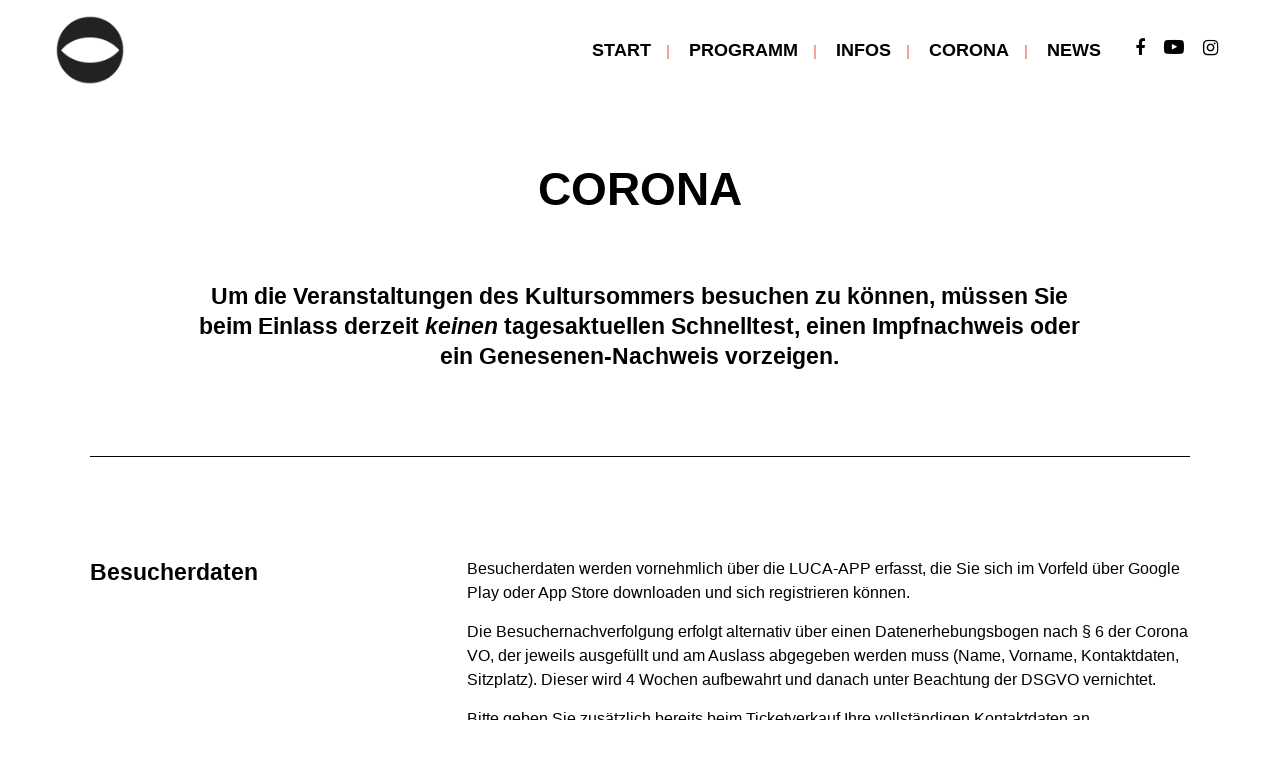

--- FILE ---
content_type: text/html; charset=UTF-8
request_url: http://www.backnanger-kultursommer.de/corona/
body_size: 16240
content:
<!DOCTYPE html>
<html lang="de">
<head>
<meta charset="UTF-8" />
<meta name="viewport" content="width=device-width,initial-scale=1,user-scalable=no">
<link rel="shortcut icon" type="image/x-icon" href="https://www.backnanger-kultursommer.de/wp-content/uploads/kultursommer-auge-300px.gif">
<link rel="apple-touch-icon" href="https://www.backnanger-kultursommer.de/wp-content/uploads/kultursommer-auge-300px.gif"/>
<link rel="profile" href="https://gmpg.org/xfn/11" />
<link rel="pingback" href="https://www.backnanger-kultursommer.de/xmlrpc.php" />
<meta name='robots' content='index, follow, max-image-preview:large, max-snippet:-1, max-video-preview:-1' />
<!-- This site is optimized with the Yoast SEO plugin v26.5 - https://yoast.com/wordpress/plugins/seo/ -->
<title>Corona &#8211; Backnanger Kultursommer</title>
<link rel="canonical" href="https://www.backnanger-kultursommer.de/corona/" />
<meta property="og:locale" content="de_DE" />
<meta property="og:type" content="article" />
<meta property="og:title" content="Corona &#8211; Backnanger Kultursommer" />
<meta property="og:url" content="https://www.backnanger-kultursommer.de/corona/" />
<meta property="og:site_name" content="Backnanger Kultursommer" />
<meta property="article:publisher" content="https://www.facebook.com/bandhaustheaterbacknang/" />
<meta property="article:modified_time" content="2021-07-05T12:39:35+00:00" />
<meta name="twitter:card" content="summary_large_image" />
<meta name="twitter:label1" content="Geschätzte Lesezeit" />
<meta name="twitter:data1" content="2 Minuten" />
<script type="application/ld+json" class="yoast-schema-graph">{"@context":"https://schema.org","@graph":[{"@type":"WebPage","@id":"https://www.backnanger-kultursommer.de/corona/","url":"https://www.backnanger-kultursommer.de/corona/","name":"Corona &#8211; Backnanger Kultursommer","isPartOf":{"@id":"https://www.backnanger-kultursommer.de/#website"},"datePublished":"2021-06-01T06:10:47+00:00","dateModified":"2021-07-05T12:39:35+00:00","breadcrumb":{"@id":"https://www.backnanger-kultursommer.de/corona/#breadcrumb"},"inLanguage":"de","potentialAction":[{"@type":"ReadAction","target":["https://www.backnanger-kultursommer.de/corona/"]}]},{"@type":"BreadcrumbList","@id":"https://www.backnanger-kultursommer.de/corona/#breadcrumb","itemListElement":[{"@type":"ListItem","position":1,"name":"Startseite","item":"https://www.backnanger-kultursommer.de/"},{"@type":"ListItem","position":2,"name":"Corona"}]},{"@type":"WebSite","@id":"https://www.backnanger-kultursommer.de/#website","url":"https://www.backnanger-kultursommer.de/","name":"Backnanger Kultursommer","description":"18. Juni bis 01. August 2021","potentialAction":[{"@type":"SearchAction","target":{"@type":"EntryPoint","urlTemplate":"https://www.backnanger-kultursommer.de/?s={search_term_string}"},"query-input":{"@type":"PropertyValueSpecification","valueRequired":true,"valueName":"search_term_string"}}],"inLanguage":"de"}]}</script>
<!-- / Yoast SEO plugin. -->
<link rel="alternate" type="application/rss+xml" title="Backnanger Kultursommer &raquo; Feed" href="https://www.backnanger-kultursommer.de/feed/" />
<link id='omgf-preload-0' rel='preload' href='//www.backnanger-kultursommer.de/wp-content/uploads/omgf/omgf-stylesheet-63/roboto-normal-latin-ext-400.woff2?ver=1669227214' as='font' type='font/woff2' crossorigin />
<link id='omgf-preload-1' rel='preload' href='//www.backnanger-kultursommer.de/wp-content/uploads/omgf/omgf-stylesheet-63/roboto-normal-latin-400.woff2?ver=1669227214' as='font' type='font/woff2' crossorigin />
<link rel="alternate" title="oEmbed (JSON)" type="application/json+oembed" href="https://www.backnanger-kultursommer.de/wp-json/oembed/1.0/embed?url=https%3A%2F%2Fwww.backnanger-kultursommer.de%2Fcorona%2F" />
<link rel="alternate" title="oEmbed (XML)" type="text/xml+oembed" href="https://www.backnanger-kultursommer.de/wp-json/oembed/1.0/embed?url=https%3A%2F%2Fwww.backnanger-kultursommer.de%2Fcorona%2F&#038;format=xml" />
<style id='wp-img-auto-sizes-contain-inline-css' type='text/css'>
img:is([sizes=auto i],[sizes^="auto," i]){contain-intrinsic-size:3000px 1500px}
/*# sourceURL=wp-img-auto-sizes-contain-inline-css */
</style>
<!-- <link rel='stylesheet' id='wp-event-manager-frontend-css' href='https://www.backnanger-kultursommer.de/wp-content/plugins/wp-event-manager/assets/css/frontend.min.css?ver=8971ee7ba29d1b0f34c548e206a69a87' type='text/css' media='all' /> -->
<!-- <link rel='stylesheet' id='wp-event-manager-jquery-ui-daterangepicker-css' href='https://www.backnanger-kultursommer.de/wp-content/plugins/wp-event-manager/assets/js/jquery-ui-daterangepicker/jquery.comiseo.daterangepicker.css?ver=8971ee7ba29d1b0f34c548e206a69a87' type='text/css' media='all' /> -->
<!-- <link rel='stylesheet' id='wp-event-manager-jquery-ui-daterangepicker-style-css' href='https://www.backnanger-kultursommer.de/wp-content/plugins/wp-event-manager/assets/js/jquery-ui-daterangepicker/styles.css?ver=8971ee7ba29d1b0f34c548e206a69a87' type='text/css' media='all' /> -->
<!-- <link rel='stylesheet' id='wp-event-manager-jquery-ui-css-css' href='https://www.backnanger-kultursommer.de/wp-content/plugins/wp-event-manager/assets/js/jquery-ui/jquery-ui.css?ver=8971ee7ba29d1b0f34c548e206a69a87' type='text/css' media='all' /> -->
<!-- <link rel='stylesheet' id='wp-event-manager-grid-style-css' href='https://www.backnanger-kultursommer.de/wp-content/plugins/wp-event-manager/assets/css/wpem-grid.min.css?ver=8971ee7ba29d1b0f34c548e206a69a87' type='text/css' media='all' /> -->
<!-- <link rel='stylesheet' id='wp-event-manager-font-style-css' href='https://www.backnanger-kultursommer.de/wp-content/plugins/wp-event-manager/assets/fonts/style.css?ver=8971ee7ba29d1b0f34c548e206a69a87' type='text/css' media='all' /> -->
<!-- <link rel='stylesheet' id='wp-block-library-css' href='https://www.backnanger-kultursommer.de/wp-includes/css/dist/block-library/style.min.css?ver=8971ee7ba29d1b0f34c548e206a69a87' type='text/css' media='all' /> -->
<link rel="stylesheet" type="text/css" href="//www.backnanger-kultursommer.de/wp-content/cache/wpfc-minified/d2hmu7y2/fjiy9.css" media="all"/>
<style id='global-styles-inline-css' type='text/css'>
:root{--wp--preset--aspect-ratio--square: 1;--wp--preset--aspect-ratio--4-3: 4/3;--wp--preset--aspect-ratio--3-4: 3/4;--wp--preset--aspect-ratio--3-2: 3/2;--wp--preset--aspect-ratio--2-3: 2/3;--wp--preset--aspect-ratio--16-9: 16/9;--wp--preset--aspect-ratio--9-16: 9/16;--wp--preset--color--black: #000000;--wp--preset--color--cyan-bluish-gray: #abb8c3;--wp--preset--color--white: #ffffff;--wp--preset--color--pale-pink: #f78da7;--wp--preset--color--vivid-red: #cf2e2e;--wp--preset--color--luminous-vivid-orange: #ff6900;--wp--preset--color--luminous-vivid-amber: #fcb900;--wp--preset--color--light-green-cyan: #7bdcb5;--wp--preset--color--vivid-green-cyan: #00d084;--wp--preset--color--pale-cyan-blue: #8ed1fc;--wp--preset--color--vivid-cyan-blue: #0693e3;--wp--preset--color--vivid-purple: #9b51e0;--wp--preset--gradient--vivid-cyan-blue-to-vivid-purple: linear-gradient(135deg,rgb(6,147,227) 0%,rgb(155,81,224) 100%);--wp--preset--gradient--light-green-cyan-to-vivid-green-cyan: linear-gradient(135deg,rgb(122,220,180) 0%,rgb(0,208,130) 100%);--wp--preset--gradient--luminous-vivid-amber-to-luminous-vivid-orange: linear-gradient(135deg,rgb(252,185,0) 0%,rgb(255,105,0) 100%);--wp--preset--gradient--luminous-vivid-orange-to-vivid-red: linear-gradient(135deg,rgb(255,105,0) 0%,rgb(207,46,46) 100%);--wp--preset--gradient--very-light-gray-to-cyan-bluish-gray: linear-gradient(135deg,rgb(238,238,238) 0%,rgb(169,184,195) 100%);--wp--preset--gradient--cool-to-warm-spectrum: linear-gradient(135deg,rgb(74,234,220) 0%,rgb(151,120,209) 20%,rgb(207,42,186) 40%,rgb(238,44,130) 60%,rgb(251,105,98) 80%,rgb(254,248,76) 100%);--wp--preset--gradient--blush-light-purple: linear-gradient(135deg,rgb(255,206,236) 0%,rgb(152,150,240) 100%);--wp--preset--gradient--blush-bordeaux: linear-gradient(135deg,rgb(254,205,165) 0%,rgb(254,45,45) 50%,rgb(107,0,62) 100%);--wp--preset--gradient--luminous-dusk: linear-gradient(135deg,rgb(255,203,112) 0%,rgb(199,81,192) 50%,rgb(65,88,208) 100%);--wp--preset--gradient--pale-ocean: linear-gradient(135deg,rgb(255,245,203) 0%,rgb(182,227,212) 50%,rgb(51,167,181) 100%);--wp--preset--gradient--electric-grass: linear-gradient(135deg,rgb(202,248,128) 0%,rgb(113,206,126) 100%);--wp--preset--gradient--midnight: linear-gradient(135deg,rgb(2,3,129) 0%,rgb(40,116,252) 100%);--wp--preset--font-size--small: 13px;--wp--preset--font-size--medium: 20px;--wp--preset--font-size--large: 36px;--wp--preset--font-size--x-large: 42px;--wp--preset--spacing--20: 0.44rem;--wp--preset--spacing--30: 0.67rem;--wp--preset--spacing--40: 1rem;--wp--preset--spacing--50: 1.5rem;--wp--preset--spacing--60: 2.25rem;--wp--preset--spacing--70: 3.38rem;--wp--preset--spacing--80: 5.06rem;--wp--preset--shadow--natural: 6px 6px 9px rgba(0, 0, 0, 0.2);--wp--preset--shadow--deep: 12px 12px 50px rgba(0, 0, 0, 0.4);--wp--preset--shadow--sharp: 6px 6px 0px rgba(0, 0, 0, 0.2);--wp--preset--shadow--outlined: 6px 6px 0px -3px rgb(255, 255, 255), 6px 6px rgb(0, 0, 0);--wp--preset--shadow--crisp: 6px 6px 0px rgb(0, 0, 0);}:where(.is-layout-flex){gap: 0.5em;}:where(.is-layout-grid){gap: 0.5em;}body .is-layout-flex{display: flex;}.is-layout-flex{flex-wrap: wrap;align-items: center;}.is-layout-flex > :is(*, div){margin: 0;}body .is-layout-grid{display: grid;}.is-layout-grid > :is(*, div){margin: 0;}:where(.wp-block-columns.is-layout-flex){gap: 2em;}:where(.wp-block-columns.is-layout-grid){gap: 2em;}:where(.wp-block-post-template.is-layout-flex){gap: 1.25em;}:where(.wp-block-post-template.is-layout-grid){gap: 1.25em;}.has-black-color{color: var(--wp--preset--color--black) !important;}.has-cyan-bluish-gray-color{color: var(--wp--preset--color--cyan-bluish-gray) !important;}.has-white-color{color: var(--wp--preset--color--white) !important;}.has-pale-pink-color{color: var(--wp--preset--color--pale-pink) !important;}.has-vivid-red-color{color: var(--wp--preset--color--vivid-red) !important;}.has-luminous-vivid-orange-color{color: var(--wp--preset--color--luminous-vivid-orange) !important;}.has-luminous-vivid-amber-color{color: var(--wp--preset--color--luminous-vivid-amber) !important;}.has-light-green-cyan-color{color: var(--wp--preset--color--light-green-cyan) !important;}.has-vivid-green-cyan-color{color: var(--wp--preset--color--vivid-green-cyan) !important;}.has-pale-cyan-blue-color{color: var(--wp--preset--color--pale-cyan-blue) !important;}.has-vivid-cyan-blue-color{color: var(--wp--preset--color--vivid-cyan-blue) !important;}.has-vivid-purple-color{color: var(--wp--preset--color--vivid-purple) !important;}.has-black-background-color{background-color: var(--wp--preset--color--black) !important;}.has-cyan-bluish-gray-background-color{background-color: var(--wp--preset--color--cyan-bluish-gray) !important;}.has-white-background-color{background-color: var(--wp--preset--color--white) !important;}.has-pale-pink-background-color{background-color: var(--wp--preset--color--pale-pink) !important;}.has-vivid-red-background-color{background-color: var(--wp--preset--color--vivid-red) !important;}.has-luminous-vivid-orange-background-color{background-color: var(--wp--preset--color--luminous-vivid-orange) !important;}.has-luminous-vivid-amber-background-color{background-color: var(--wp--preset--color--luminous-vivid-amber) !important;}.has-light-green-cyan-background-color{background-color: var(--wp--preset--color--light-green-cyan) !important;}.has-vivid-green-cyan-background-color{background-color: var(--wp--preset--color--vivid-green-cyan) !important;}.has-pale-cyan-blue-background-color{background-color: var(--wp--preset--color--pale-cyan-blue) !important;}.has-vivid-cyan-blue-background-color{background-color: var(--wp--preset--color--vivid-cyan-blue) !important;}.has-vivid-purple-background-color{background-color: var(--wp--preset--color--vivid-purple) !important;}.has-black-border-color{border-color: var(--wp--preset--color--black) !important;}.has-cyan-bluish-gray-border-color{border-color: var(--wp--preset--color--cyan-bluish-gray) !important;}.has-white-border-color{border-color: var(--wp--preset--color--white) !important;}.has-pale-pink-border-color{border-color: var(--wp--preset--color--pale-pink) !important;}.has-vivid-red-border-color{border-color: var(--wp--preset--color--vivid-red) !important;}.has-luminous-vivid-orange-border-color{border-color: var(--wp--preset--color--luminous-vivid-orange) !important;}.has-luminous-vivid-amber-border-color{border-color: var(--wp--preset--color--luminous-vivid-amber) !important;}.has-light-green-cyan-border-color{border-color: var(--wp--preset--color--light-green-cyan) !important;}.has-vivid-green-cyan-border-color{border-color: var(--wp--preset--color--vivid-green-cyan) !important;}.has-pale-cyan-blue-border-color{border-color: var(--wp--preset--color--pale-cyan-blue) !important;}.has-vivid-cyan-blue-border-color{border-color: var(--wp--preset--color--vivid-cyan-blue) !important;}.has-vivid-purple-border-color{border-color: var(--wp--preset--color--vivid-purple) !important;}.has-vivid-cyan-blue-to-vivid-purple-gradient-background{background: var(--wp--preset--gradient--vivid-cyan-blue-to-vivid-purple) !important;}.has-light-green-cyan-to-vivid-green-cyan-gradient-background{background: var(--wp--preset--gradient--light-green-cyan-to-vivid-green-cyan) !important;}.has-luminous-vivid-amber-to-luminous-vivid-orange-gradient-background{background: var(--wp--preset--gradient--luminous-vivid-amber-to-luminous-vivid-orange) !important;}.has-luminous-vivid-orange-to-vivid-red-gradient-background{background: var(--wp--preset--gradient--luminous-vivid-orange-to-vivid-red) !important;}.has-very-light-gray-to-cyan-bluish-gray-gradient-background{background: var(--wp--preset--gradient--very-light-gray-to-cyan-bluish-gray) !important;}.has-cool-to-warm-spectrum-gradient-background{background: var(--wp--preset--gradient--cool-to-warm-spectrum) !important;}.has-blush-light-purple-gradient-background{background: var(--wp--preset--gradient--blush-light-purple) !important;}.has-blush-bordeaux-gradient-background{background: var(--wp--preset--gradient--blush-bordeaux) !important;}.has-luminous-dusk-gradient-background{background: var(--wp--preset--gradient--luminous-dusk) !important;}.has-pale-ocean-gradient-background{background: var(--wp--preset--gradient--pale-ocean) !important;}.has-electric-grass-gradient-background{background: var(--wp--preset--gradient--electric-grass) !important;}.has-midnight-gradient-background{background: var(--wp--preset--gradient--midnight) !important;}.has-small-font-size{font-size: var(--wp--preset--font-size--small) !important;}.has-medium-font-size{font-size: var(--wp--preset--font-size--medium) !important;}.has-large-font-size{font-size: var(--wp--preset--font-size--large) !important;}.has-x-large-font-size{font-size: var(--wp--preset--font-size--x-large) !important;}
/*# sourceURL=global-styles-inline-css */
</style>
<style id='classic-theme-styles-inline-css' type='text/css'>
/*! This file is auto-generated */
.wp-block-button__link{color:#fff;background-color:#32373c;border-radius:9999px;box-shadow:none;text-decoration:none;padding:calc(.667em + 2px) calc(1.333em + 2px);font-size:1.125em}.wp-block-file__button{background:#32373c;color:#fff;text-decoration:none}
/*# sourceURL=/wp-includes/css/classic-themes.min.css */
</style>
<!-- <link rel='stylesheet' id='mpp_gutenberg-css' href='https://www.backnanger-kultursommer.de/wp-content/plugins/metronet-profile-picture/dist/blocks.style.build.css?ver=2.6.3' type='text/css' media='all' /> -->
<!-- <link rel='stylesheet' id='wp-event-manager-jquery-timepicker-css-css' href='https://www.backnanger-kultursommer.de/wp-content/plugins/wp-event-manager/assets/js/jquery-timepicker/jquery.timepicker.min.css?ver=8971ee7ba29d1b0f34c548e206a69a87' type='text/css' media='all' /> -->
<!-- <link rel='stylesheet' id='qi-addons-for-elementor-grid-style-css' href='https://www.backnanger-kultursommer.de/wp-content/plugins/qi-addons-for-elementor/assets/css/grid.min.css?ver=1.9.5' type='text/css' media='all' /> -->
<!-- <link rel='stylesheet' id='qi-addons-for-elementor-helper-parts-style-css' href='https://www.backnanger-kultursommer.de/wp-content/plugins/qi-addons-for-elementor/assets/css/helper-parts.min.css?ver=1.9.5' type='text/css' media='all' /> -->
<!-- <link rel='stylesheet' id='qi-addons-for-elementor-style-css' href='https://www.backnanger-kultursommer.de/wp-content/plugins/qi-addons-for-elementor/assets/css/main.min.css?ver=1.9.5' type='text/css' media='all' /> -->
<!-- <link rel='stylesheet' id='mediaelement-css' href='https://www.backnanger-kultursommer.de/wp-includes/js/mediaelement/mediaelementplayer-legacy.min.css?ver=4.2.17' type='text/css' media='all' /> -->
<!-- <link rel='stylesheet' id='wp-mediaelement-css' href='https://www.backnanger-kultursommer.de/wp-includes/js/mediaelement/wp-mediaelement.min.css?ver=8971ee7ba29d1b0f34c548e206a69a87' type='text/css' media='all' /> -->
<!-- <link rel='stylesheet' id='bridge-default-style-css' href='https://www.backnanger-kultursommer.de/wp-content/themes/bridge/style.css?ver=8971ee7ba29d1b0f34c548e206a69a87' type='text/css' media='all' /> -->
<!-- <link rel='stylesheet' id='bridge-qode-font_awesome-css' href='https://www.backnanger-kultursommer.de/wp-content/themes/bridge/css/font-awesome/css/font-awesome.min.css?ver=8971ee7ba29d1b0f34c548e206a69a87' type='text/css' media='all' /> -->
<!-- <link rel='stylesheet' id='bridge-qode-dripicons-css' href='https://www.backnanger-kultursommer.de/wp-content/themes/bridge/css/dripicons/dripicons.css?ver=8971ee7ba29d1b0f34c548e206a69a87' type='text/css' media='all' /> -->
<!-- <link rel='stylesheet' id='bridge-qode-font_awesome_5-css' href='https://www.backnanger-kultursommer.de/wp-content/themes/bridge/css/font-awesome-5/css/font-awesome-5.min.css?ver=8971ee7ba29d1b0f34c548e206a69a87' type='text/css' media='all' /> -->
<!-- <link rel='stylesheet' id='bridge-stylesheet-css' href='https://www.backnanger-kultursommer.de/wp-content/themes/bridge/css/stylesheet.min.css?ver=8971ee7ba29d1b0f34c548e206a69a87' type='text/css' media='all' /> -->
<link rel="stylesheet" type="text/css" href="//www.backnanger-kultursommer.de/wp-content/cache/wpfc-minified/lc8426vm/fjiy9.css" media="all"/>
<style id='bridge-stylesheet-inline-css' type='text/css'>
.page-id-16208.disabled_footer_top .footer_top_holder, .page-id-16208.disabled_footer_bottom .footer_bottom_holder { display: none;}
/*# sourceURL=bridge-stylesheet-inline-css */
</style>
<!-- <link rel='stylesheet' id='bridge-print-css' href='https://www.backnanger-kultursommer.de/wp-content/themes/bridge/css/print.css?ver=8971ee7ba29d1b0f34c548e206a69a87' type='text/css' media='all' /> -->
<!-- <link rel='stylesheet' id='bridge-style-dynamic-css' href='https://www.backnanger-kultursommer.de/wp-content/themes/bridge/css/style_dynamic.css?ver=1669199802' type='text/css' media='all' /> -->
<!-- <link rel='stylesheet' id='bridge-responsive-css' href='https://www.backnanger-kultursommer.de/wp-content/themes/bridge/css/responsive.min.css?ver=8971ee7ba29d1b0f34c548e206a69a87' type='text/css' media='all' /> -->
<!-- <link rel='stylesheet' id='bridge-style-dynamic-responsive-css' href='https://www.backnanger-kultursommer.de/wp-content/themes/bridge/css/style_dynamic_responsive.css?ver=1669199802' type='text/css' media='all' /> -->
<link rel="stylesheet" type="text/css" href="//www.backnanger-kultursommer.de/wp-content/cache/wpfc-minified/23usoved/fjiy9.css" media="all"/>
<style id='bridge-style-dynamic-responsive-inline-css' type='text/css'>
/* Startseite */
.unterschrift { width:300px; }
}
/* Spielplan Listing Anpassungen */
.wpem-event-listings-header .wpem-event-layout-action-wrapper .wpem-event-layout-action .wpem-event-layout-icon.wpem-active-layout {
background: #fff;
}
.wpem-event-listings-header .wpem-event-layout-action-wrapper .wpem-event-layout-action .wpem-event-layout-icon.wpem-active-layout {
background: #ffffff !important;
color: #222;
border: 1px solid;
border-color: #ddd;
}
.wpem-event-listings-header .wpem-event-layout-action-wrapper .wpem-event-layout-action .wpem-event-layout-icon {
background: #ffffff;
color: #888;
}
.wpem-event-listings .wpem-event-layout-wrapper .wpem-event-banner .wpem-event-banner-img {
height: 110px;
width: 170px;
border-radius: 0px;
background-color: #ddd;
}
.wpem-event-listing-list-view.wpem-event-listings .wpem-event-layout-wrapper .event_listing {
padding: 23px 17px;
border-left: 1px solid #ddd;
transition: border .2s;
}
.wpem-event-listing-list-view.wpem-event-listings .wpem-event-layout-wrapper:hover .event_listing {
border-width: 1px !important;
}
.wpem-form-wrapper .wpem-form-group input[type=color], .wpem-form-wrapper .wpem-form-group input[type=date], .wpem-form-wrapper .wpem-form-group input[type=datetime-local], .wpem-form-wrapper .wpem-form-group input[type=datetime], .wpem-form-wrapper .wpem-form-group input[type=email], .wpem-form-wrapper .wpem-form-group input[type=file], .wpem-form-wrapper .wpem-form-group input[type=month], .wpem-form-wrapper .wpem-form-group input[type=number], .wpem-form-wrapper .wpem-form-group input[type=password], .wpem-form-wrapper .wpem-form-group input[type=search], .wpem-form-wrapper .wpem-form-group input[type=tel], .wpem-form-wrapper .wpem-form-group input[type=text], .wpem-form-wrapper .wpem-form-group input[type=time], .wpem-form-wrapper .wpem-form-group input[type=url], .wpem-form-wrapper .wpem-form-group input[type=week], .wpem-form-wrapper .wpem-form-group select, .wpem-form-wrapper .wpem-form-group select optgroup, .wpem-form-wrapper .wpem-form-group textarea {
height: 40px;
width: 100%;
margin: 0;
border: 1px solid #aeaeae;
outline: 0;
font-size: 17px;
font-weight: 400;
font-family: inherit;
border-radius: 5px;
line-height: 30px;
padding: 0 12px;
background-color: #fff;
color: #555;
transition: all .2s;
}
.wpem-form-wrapper .wpem-form-group select {
height:40px;
}
.wpem-event-subtitle {
margin: 5px;
min-height: 23px;
color: #333;
line-height: 1.42;
}
.wpem-event-listings .wpem-event-layout-wrapper .wpem-event-infomation .wpem-event-details .wpem-event-type .wpem-event-type-text {
background: #ffd8c6;
color: #333;
padding: 5px 7px;
display: inline-block;
line-height: 15px;
font-weight: 400;
font-size: 14px;
border-radius: 0px;
}
.wpem-subheading-text {
font-family:Agrandir-WideBold, sans-serif;font-size:16px; line-height:19px;
}
.wpem-event-ticket-type .wpem-event-ticket-type-text {
background: #d4edd6;
color: #333;
padding: 5px 7px;
display: inline-block;
line-height: 15px;
font-size: 14px;
border-radius: 0px;
}
/* Spielplan Detail Anpassungen */
.wpem-single-event-page .wpem-single-event-wrapper .wpem-single-event-body .wpem-single-event-body-sidebar .wpem-single-event-sidebar-info a {
color: #e16f4b;
text-decoration: unset;
cursor: pointer;
display: inline-block;
}
.wpem-single-event-page .wpem-single-event-wrapper .wpem-single-event-body .wpem-single-event-body-sidebar .wpem-event-type .event-type {
color: #333;
padding: 5px 10px;
border-radius: 0px;
font-size: 15px;
line-height: 20px;
display: inline-block;
cursor: pointer;
margin: 3px;
background: ##eeedf2;
}
.event_teasertext {
font-family:Agrandir-WideBold, sans-serif;font-size:23px; line-height:30px;
margin-top:20px; margin-bottom:30px;
}
.wpem-single-event-page .wpem-single-event-wrapper .wpem-single-event-body .wpem-single-event-left-content .wpem-additional-info-block {
border-bottom: 0px;
}
.wpem-single-event-page .wpem-single-event-wrapper .wpem-single-event-body .wpem-single-event-left-content .wpem-additional-info-block-details {
padding: 15px;
}
a{
text-decoration: none;
}
.event_location_link{
color: #e16f4b !important;
position: relative;
}
.event_location_link::before{
content: '';
position: absolute;
bottom: 0;
right: 0;
width: 0;
height: 2px;
background-color: #e16f4b;
transition: width 0.4s cubic-bezier(0.25, 1, 0.5, 1);
}
@media (hover: hover) and (pointer: fine) {
.event_location_link:hover::before{
left: 0;
right: auto;
width: 100%;
}
}
.event_listings a.load_more_events {
width: calc(100% - 40px);
text-align: center;
display: inline-block;
background: #fff;
color: #e16f4b;
border: 2px solid #e16f4b;
border-radius: 0px;
padding: 12px 18px;
box-shadow: inset 0 0 0 0 #e16f4b;
font-size:16px;
font-family:Agrandir-WideBold;
-webkit-transition: ease-out 0.4s;
-moz-transition: ease-out 0.4s;
transition: ease-out 0.4s;
text-transform:none;
-webkit-backface-visibility: hidden;
-webkit-transform: translate3d(0, 0, 0);
will-change: transform;
-webkit-transform-style: preserve-3d;
}
.event_listings a.load_more_events:hover {
background:#fff;
box-shadow: inset 1100px 0 0 0 #e16f4b;
color: #ffffff;
}
.button_slide {
background:#ffffff !important;
color: #e16f4b;
border: 2px solid #e16f4b;
border-radius: 0px;
padding: 12px 18px;
display: inline-block;
cursor: pointer;
box-shadow: inset 0 0 0 0 #e16f4b;
font-size:16px;
font-family:Agrandir-WideBold;
-webkit-transition: ease-out 0.4s;
-moz-transition: ease-out 0.4s;
transition: ease-out 0.4s;
-webkit-backface-visibility: hidden;
-webkit-transform: translate3d(0, 0, 0);
will-change: transform;
-webkit-transform-style: preserve-3d;
}
.slide_down:hover {
box-shadow: inset 0 100px 0 0 #e16f4b;
}
.slide_right:hover {
box-shadow: inset 400px 0 0 0 #e16f4b;
color: #ffffff;
}
.slide_left:hover {
box-shadow: inset 0 0 0 50px #e16f4b;
}
.slide_diagonal:hover {
box-shadow: inset 400px 50px 0 0 #e16f4b;
}
/* Ende Spielplan Detail Anpassungen */
/* Menü oben Anpassungen */
.drop_down .second {
margin-top: -20px;
}
/* Footer Anpassungen */
#recent-posts-10 > ul > li > a { font-family:Agrandir-WideBold, sans-serif; line-height:95%; }
#recent-posts-10 > ul > li > a:hover { color:#ffffff; }
#recent-posts-10 > ul > li > span { font-size: 14px; display:none; }
.footer_bottom ul li a {
font-family:Agrandir-WideBold, sans-serif; font-size:16px; text-transform:uppercase;
}
.latest_post_inner .post_infos { font-size:13px; text-transform:uppercase; }
.footer_top .widget.widget_nav_menu li {
margin: 0;
font-family:Agrandir-WideBold, sans-serif; line-height:95%;
}
/* End Footer Anpassungen */
.carousel_item_holder { padding:15px; min-height:80px; vertical-align:middle; }
/* Home Masonry Blog Anpassungen */
.q_masonry_blog article .q_masonry_blog_post_info {
font-size:13px;
text-transform:uppercase;
}
/* End Masonry Blog Anpassungen */
/* Blog Sidebar */
aside .widget.posts_holder li { font-family:Agrandir-WideBold, sans-serif; font-size:16px; }
aside .widget a:hover { color:#e16f4b !important; }
}
/* End Blog Sidebar */
/* News Blog Masonry Anpassungen Startseite */
.blog_holder.masonry article .post_info, .blog_holder.masonry_full_width article .post_info {
margin: -50px !important;
}
.touch .popup_menu_holder_outer{
display: none;
}
.touch .popup_menu_opened .popup_menu_holder_outer{
display: block;
}
.drop_down .second .inner .widget {
padding-bottom: 13px;
}
.drop_down .second .inner .widget a{
padding: 0px !important;
}
.testimonials_holder .flex-direction-nav a:hover {
background-color: #f53644 ;
border-color: #f53644 ;
}
.contact_detail .contact_section > h4 {
display: none;
}
.blog_large_image h2,
.blog_large_image h2 a,
.blog_holder.blog_single article h2,
.blog_holder.blog_single article h2 a {
font-size: 27px;
}
.blog_small_image h2,
.blog_small_image h2 a { font-size: 22px; }
.google_map {
margin: 0;
}
/* 64 starts here */
nav.main_menu > ul > li:hover > a > span, header nav.main_menu>ul>li.active>a>span {
text-decoration: none;
border-bottom: 1px solid #fff;
padding: 0 0 5px 0;
}
/* body.home footer{display: none;} */
.testimonials .testimonial_text_inner p:first-child {
font-style: italic;
line-height: 43px;
font-size: 24px;
}
.testimonials .testimonial_text_inner p.testimonial_author {
font-family: "Arbutus Slab" !important;
font-weight: 400 !important;
letter-spacing: 2px;
}
.testimonials_holder.light .flex-direction-nav a:hover,
.testimonials_holder.light .flex-direction-nav a {
border: none !important;
background-color: transparent;
}
.testimonials_holder .flex-direction-nav a:before {
font-size: 27px;
}
.full_screen_navigation_holder.up_arrow {
top: auto;
position: fixed;
bottom: 70px;
}
@media screen and (max-width: 1400px) {
.full_screen_navigation_holder.up_arrow {
bottom: 44px;
}
}
.full_screen_navigation_inner a {
color: #fff !important;
}
.full_screen_navigation_inner a:hover {
opacity: 1;
}
.testimonials .testimonial_text_inner p.testimonial_author {
margin-top: 53px;
}
.testimonials .testimonial_text_inner p.testimonial_author {
margin-bottom: 30px;
}
.footer_bottom {
font-size: 15px;
font-weight: 400;
letter-spacing: 1px;
height: 76px;
}
.q_font_awsome_icon i:hover {
color: #e9e4d5 !important;
}
nav.mobile_menu ul li a, nav.mobile_menu ul li h3 {
text-transform: uppercase;
letter-spacing: 1px;
}
.content .container .container_inner.default_template_holder, .content .container .container_inner.page_container_inner {
padding-top: 60px;
}
/* Spielplan Listing Mobil */
@media screen and (max-width: 640px) {
#wpem-event-box-layout, #wpem-event-list-layout { display:none; }
.wpem-event-listings .wpem-event-layout-wrapper .wpem-event-banner .wpem-event-banner-img {
background-position: left!important;
}
}
/*# sourceURL=bridge-style-dynamic-responsive-inline-css */
</style>
<!-- <link rel='stylesheet' id='js_composer_front-css' href='https://www.backnanger-kultursommer.de/wp-content/plugins/js_composer/assets/css/js_composer.min.css?ver=8.7.2' type='text/css' media='all' /> -->
<!-- <link rel='stylesheet' id='bridge-core-dashboard-style-css' href='https://www.backnanger-kultursommer.de/wp-content/plugins/bridge-core/modules/core-dashboard/assets/css/core-dashboard.min.css?ver=8971ee7ba29d1b0f34c548e206a69a87' type='text/css' media='all' /> -->
<!-- <link rel='stylesheet' id='swiper-css' href='https://www.backnanger-kultursommer.de/wp-content/plugins/qi-addons-for-elementor/assets/plugins/swiper/8.4.5/swiper.min.css?ver=8.4.5' type='text/css' media='all' /> -->
<!-- <link rel='stylesheet' id='bridge-childstyle-css' href='https://www.backnanger-kultursommer.de/wp-content/themes/kultursommer/style.css?ver=8971ee7ba29d1b0f34c548e206a69a87' type='text/css' media='all' /> -->
<link rel="stylesheet" type="text/css" href="//www.backnanger-kultursommer.de/wp-content/cache/wpfc-minified/l985n6is/fjiy9.css" media="all"/>
<script src='//www.backnanger-kultursommer.de/wp-content/cache/wpfc-minified/djok7cgs/fjiy9.js' type="text/javascript"></script>
<!-- <script type="text/javascript" src="https://www.backnanger-kultursommer.de/wp-includes/js/jquery/jquery.min.js?ver=3.7.1" id="jquery-core-js"></script> -->
<!-- <script type="text/javascript" src="https://www.backnanger-kultursommer.de/wp-includes/js/jquery/jquery-migrate.min.js?ver=3.4.1" id="jquery-migrate-js"></script> -->
<script></script><link rel="https://api.w.org/" href="https://www.backnanger-kultursommer.de/wp-json/" /><link rel="alternate" title="JSON" type="application/json" href="https://www.backnanger-kultursommer.de/wp-json/wp/v2/pages/16208" /><meta name="generator" content="Elementor 3.33.2; features: additional_custom_breakpoints; settings: css_print_method-external, google_font-enabled, font_display-auto">
<style>
.e-con.e-parent:nth-of-type(n+4):not(.e-lazyloaded):not(.e-no-lazyload),
.e-con.e-parent:nth-of-type(n+4):not(.e-lazyloaded):not(.e-no-lazyload) * {
background-image: none !important;
}
@media screen and (max-height: 1024px) {
.e-con.e-parent:nth-of-type(n+3):not(.e-lazyloaded):not(.e-no-lazyload),
.e-con.e-parent:nth-of-type(n+3):not(.e-lazyloaded):not(.e-no-lazyload) * {
background-image: none !important;
}
}
@media screen and (max-height: 640px) {
.e-con.e-parent:nth-of-type(n+2):not(.e-lazyloaded):not(.e-no-lazyload),
.e-con.e-parent:nth-of-type(n+2):not(.e-lazyloaded):not(.e-no-lazyload) * {
background-image: none !important;
}
}
</style>
<meta name="generator" content="Powered by WPBakery Page Builder - drag and drop page builder for WordPress."/>
<meta name="generator" content="Powered by Slider Revolution 6.7.38 - responsive, Mobile-Friendly Slider Plugin for WordPress with comfortable drag and drop interface." />
<script>function setREVStartSize(e){
//window.requestAnimationFrame(function() {
window.RSIW = window.RSIW===undefined ? window.innerWidth : window.RSIW;
window.RSIH = window.RSIH===undefined ? window.innerHeight : window.RSIH;
try {
var pw = document.getElementById(e.c).parentNode.offsetWidth,
newh;
pw = pw===0 || isNaN(pw) || (e.l=="fullwidth" || e.layout=="fullwidth") ? window.RSIW : pw;
e.tabw = e.tabw===undefined ? 0 : parseInt(e.tabw);
e.thumbw = e.thumbw===undefined ? 0 : parseInt(e.thumbw);
e.tabh = e.tabh===undefined ? 0 : parseInt(e.tabh);
e.thumbh = e.thumbh===undefined ? 0 : parseInt(e.thumbh);
e.tabhide = e.tabhide===undefined ? 0 : parseInt(e.tabhide);
e.thumbhide = e.thumbhide===undefined ? 0 : parseInt(e.thumbhide);
e.mh = e.mh===undefined || e.mh=="" || e.mh==="auto" ? 0 : parseInt(e.mh,0);
if(e.layout==="fullscreen" || e.l==="fullscreen")
newh = Math.max(e.mh,window.RSIH);
else{
e.gw = Array.isArray(e.gw) ? e.gw : [e.gw];
for (var i in e.rl) if (e.gw[i]===undefined || e.gw[i]===0) e.gw[i] = e.gw[i-1];
e.gh = e.el===undefined || e.el==="" || (Array.isArray(e.el) && e.el.length==0)? e.gh : e.el;
e.gh = Array.isArray(e.gh) ? e.gh : [e.gh];
for (var i in e.rl) if (e.gh[i]===undefined || e.gh[i]===0) e.gh[i] = e.gh[i-1];
var nl = new Array(e.rl.length),
ix = 0,
sl;
e.tabw = e.tabhide>=pw ? 0 : e.tabw;
e.thumbw = e.thumbhide>=pw ? 0 : e.thumbw;
e.tabh = e.tabhide>=pw ? 0 : e.tabh;
e.thumbh = e.thumbhide>=pw ? 0 : e.thumbh;
for (var i in e.rl) nl[i] = e.rl[i]<window.RSIW ? 0 : e.rl[i];
sl = nl[0];
for (var i in nl) if (sl>nl[i] && nl[i]>0) { sl = nl[i]; ix=i;}
var m = pw>(e.gw[ix]+e.tabw+e.thumbw) ? 1 : (pw-(e.tabw+e.thumbw)) / (e.gw[ix]);
newh =  (e.gh[ix] * m) + (e.tabh + e.thumbh);
}
var el = document.getElementById(e.c);
if (el!==null && el) el.style.height = newh+"px";
el = document.getElementById(e.c+"_wrapper");
if (el!==null && el) {
el.style.height = newh+"px";
el.style.display = "block";
}
} catch(e){
console.log("Failure at Presize of Slider:" + e)
}
//});
};</script>
<style type="text/css" id="wp-custom-css">
/* Logo links unten Footer */
.wp-image-15475 { width:150px; height:150px; max-width:150px; max-height:150px; }		</style>
<noscript><style> .wpb_animate_when_almost_visible { opacity: 1; }</style></noscript><!-- <link rel='stylesheet' id='rs-plugin-settings-css' href='//www.backnanger-kultursommer.de/wp-content/plugins/revslider/sr6/assets/css/rs6.css?ver=6.7.38' type='text/css' media='all' /> -->
<link rel="stylesheet" type="text/css" href="//www.backnanger-kultursommer.de/wp-content/cache/wpfc-minified/1bued12/fjiy9.css" media="all"/>
<style id='rs-plugin-settings-inline-css' type='text/css'>
#rs-demo-id {}
/*# sourceURL=rs-plugin-settings-inline-css */
</style>
</head>
<body data-rsssl=1 class="wp-singular page-template-default page page-id-16208 wp-theme-bridge wp-child-theme-kultursommer bridge-core-3.3.2 qodef-qi--no-touch qi-addons-for-elementor-1.9.5  qode-page-loading-effect-enabled qode-title-hidden qode-smooth-scroll-enabled qode-child-theme-ver-1.0.0 qode-theme-ver-30.8.3 qode-theme-bridge bridge-child wpb-js-composer js-comp-ver-8.7.2 vc_responsive elementor-default elementor-kit-17" itemscope itemtype="http://schema.org/WebPage">
<div class="qode-page-loading-effect-holder">
<div class="ajax_loader"><div class="ajax_loader_1"><div class="five_rotating_circles"><div class="spinner-container container1"><div class="circle1"></div><div class="circle2"></div><div class="circle3"></div><div class="circle4"></div></div><div class="spinner-container container2"><div class="circle1"></div><div class="circle2"></div><div class="circle3"></div><div class="circle4"></div></div><div class="spinner-container container3"><div class="circle1"></div><div class="circle2"></div><div class="circle3"></div><div class="circle4"></div></div></div></div></div>
</div>
<div class="wrapper">
<div class="wrapper_inner">
<!-- Google Analytics start -->
<!-- Google Analytics end -->
<header class=" scroll_header_top_area  stick scrolled_not_transparent with_border page_header">
<div class="header_inner clearfix">
<div class="header_top_bottom_holder">
<div class="header_bottom clearfix" style=' background-color:rgba(255, 255, 255, 1);' >
<div class="header_inner_left">
<div class="mobile_menu_button">
<span>
<i class="qode_icon_font_awesome fa fa-bars " ></i>		</span>
</div>
<div class="logo_wrapper" >
<div class="q_logo">
<a itemprop="url" href="https://www.backnanger-kultursommer.de/" >
<img itemprop="image" class="normal" src="https://www.backnanger-kultursommer.de/wp-content/uploads/kultursommer-auge-400px.png" alt="Logo"> 			 <img itemprop="image" class="light" src="https://www.backnanger-kultursommer.de/wp-content/uploads/kultursommer-auge-400px.png" alt="Logo"/> 			 <img itemprop="image" class="dark" src="https://www.backnanger-kultursommer.de/wp-content/uploads/kultursommer-auge-400px.png" alt="Logo"/> 			 <img itemprop="image" class="sticky" src="https://www.backnanger-kultursommer.de/wp-content/uploads/kultursommer-auge-400px.png" alt="Logo"/> 			 <img itemprop="image" class="mobile" src="https://www.backnanger-kultursommer.de/wp-content/uploads/kultursommer-auge-400px.png" alt="Logo"/> 					</a>
</div>
</div>															</div>
<div class="header_inner_right">
<div class="side_menu_button_wrapper right">
<div class="header_bottom_right_widget_holder"><div class="widget_text header_bottom_widget widget_custom_html"><div class="textwidget custom-html-widget"><span data-type="normal" data-hover-icon-color="#ff7149" class="qode_icon_shortcode  q_font_awsome_icon fa-lg  " style="margin: 0 15px 8px 0; "><a  itemprop="url" href="https://www.facebook.com/bandhaustheaterbacknang/" target="_blank"><i class="qode_icon_font_awesome fa fa-facebook qode_icon_element" style="font-size: 18px;color: #000000;" ></i></a></span>
<span data-type="normal" data-hover-icon-color="#ff7149" class="qode_icon_shortcode  q_font_awsome_icon fa-lg  " style="margin: 0 15px 8px 0; "><a  itemprop="url" href="https://www.youtube.com/channel/UCzkZGPCRyTjYYVYSNDi29qQ/" target="_blank"><i class="qode_icon_font_awesome fa fa-youtube-play qode_icon_element" style="font-size: 20px;color: #000000;" ></i></a></span>
<span data-type="normal" data-hover-icon-color="#ff7149" class="qode_icon_shortcode  q_font_awsome_icon fa-lg  " style="margin: 0 0 8px 0; "><a  itemprop="url" href="https://www.instagram.com/bandhaus_theater_backnang/" target="_blank"><i class="qode_icon_font_awesome fa fa-instagram qode_icon_element" style="font-size: 18px;color: #000000;" ></i></a></span></div></div></div>
<div class="side_menu_button">
</div>
</div>
</div>
<nav class="main_menu drop_down right">
<ul id="menu-top-menu-oben" class=""><li id="nav-menu-item-15369" class="menu-item menu-item-type-custom menu-item-object-custom menu-item-home  narrow"><a href="https://www.backnanger-kultursommer.de" class=""><i class="menu_icon blank fa"></i><span>Start</span><span class="plus"></span></a></li>
<li id="nav-menu-item-16013" class="menu-item menu-item-type-post_type menu-item-object-page  narrow"><a href="https://www.backnanger-kultursommer.de/programm/" class=""><i class="menu_icon blank fa"></i><span>Programm</span><span class="plus"></span></a></li>
<li id="nav-menu-item-15913" class="menu-item menu-item-type-custom menu-item-object-custom menu-item-has-children  has_sub narrow"><a href="#" class=""><i class="menu_icon blank fa"></i><span>Infos</span><span class="plus"></span></a>
<div class="second"><div class="inner"><ul>
<li id="nav-menu-item-16191" class="menu-item menu-item-type-post_type menu-item-object-page "><a href="https://www.backnanger-kultursommer.de/tickets/" class=""><i class="menu_icon blank fa"></i><span>Tickets</span><span class="plus"></span></a></li>
<li id="nav-menu-item-16534" class="menu-item menu-item-type-post_type menu-item-object-page "><a href="https://www.backnanger-kultursommer.de/smak-kiosk/" class=""><i class="menu_icon blank fa"></i><span>Kiosk</span><span class="plus"></span></a></li>
<li id="nav-menu-item-16672" class="menu-item menu-item-type-post_type menu-item-object-page "><a href="https://www.backnanger-kultursommer.de/bewirtung/" class=""><i class="menu_icon blank fa"></i><span>Bewirtung</span><span class="plus"></span></a></li>
<li id="nav-menu-item-16014" class="menu-item menu-item-type-post_type menu-item-object-page "><a href="https://www.backnanger-kultursommer.de/buehnen-und-anfahrt/" class=""><i class="menu_icon blank fa"></i><span>Bühnen und Anfahrt</span><span class="plus"></span></a></li>
<li id="nav-menu-item-15912" class="menu-item menu-item-type-custom menu-item-object-custom "><a href="https://blog.bkz.de/kultur/" class=""><i class="menu_icon blank fa"></i><span>BKZ Blog</span><span class="plus"></span></a></li>
</ul></div></div>
</li>
<li id="nav-menu-item-16221" class="menu-item menu-item-type-post_type menu-item-object-page current-menu-item page_item page-item-16208 current_page_item active narrow"><a href="https://www.backnanger-kultursommer.de/corona/" class=" current "><i class="menu_icon blank fa"></i><span>Corona</span><span class="plus"></span></a></li>
<li id="nav-menu-item-15350" class="menu-item menu-item-type-post_type menu-item-object-page  narrow"><a href="https://www.backnanger-kultursommer.de/news/" class=""><i class="menu_icon blank fa"></i><span>News</span><span class="plus"></span></a></li>
</ul>							</nav>
<nav class="mobile_menu">
<ul id="menu-top-menu-oben-1" class=""><li id="mobile-menu-item-15369" class="menu-item menu-item-type-custom menu-item-object-custom menu-item-home "><a href="https://www.backnanger-kultursommer.de" class=""><span>Start</span></a><span class="mobile_arrow"><i class="fa fa-angle-right"></i><i class="fa fa-angle-down"></i></span></li>
<li id="mobile-menu-item-16013" class="menu-item menu-item-type-post_type menu-item-object-page "><a href="https://www.backnanger-kultursommer.de/programm/" class=""><span>Programm</span></a><span class="mobile_arrow"><i class="fa fa-angle-right"></i><i class="fa fa-angle-down"></i></span></li>
<li id="mobile-menu-item-15913" class="menu-item menu-item-type-custom menu-item-object-custom menu-item-has-children  has_sub"><a href="#" class=""><span>Infos</span></a><span class="mobile_arrow"><i class="fa fa-angle-right"></i><i class="fa fa-angle-down"></i></span>
<ul class="sub_menu">
<li id="mobile-menu-item-16191" class="menu-item menu-item-type-post_type menu-item-object-page "><a href="https://www.backnanger-kultursommer.de/tickets/" class=""><span>Tickets</span></a><span class="mobile_arrow"><i class="fa fa-angle-right"></i><i class="fa fa-angle-down"></i></span></li>
<li id="mobile-menu-item-16534" class="menu-item menu-item-type-post_type menu-item-object-page "><a href="https://www.backnanger-kultursommer.de/smak-kiosk/" class=""><span>Kiosk</span></a><span class="mobile_arrow"><i class="fa fa-angle-right"></i><i class="fa fa-angle-down"></i></span></li>
<li id="mobile-menu-item-16672" class="menu-item menu-item-type-post_type menu-item-object-page "><a href="https://www.backnanger-kultursommer.de/bewirtung/" class=""><span>Bewirtung</span></a><span class="mobile_arrow"><i class="fa fa-angle-right"></i><i class="fa fa-angle-down"></i></span></li>
<li id="mobile-menu-item-16014" class="menu-item menu-item-type-post_type menu-item-object-page "><a href="https://www.backnanger-kultursommer.de/buehnen-und-anfahrt/" class=""><span>Bühnen und Anfahrt</span></a><span class="mobile_arrow"><i class="fa fa-angle-right"></i><i class="fa fa-angle-down"></i></span></li>
<li id="mobile-menu-item-15912" class="menu-item menu-item-type-custom menu-item-object-custom "><a href="https://blog.bkz.de/kultur/" class=""><span>BKZ Blog</span></a><span class="mobile_arrow"><i class="fa fa-angle-right"></i><i class="fa fa-angle-down"></i></span></li>
</ul>
</li>
<li id="mobile-menu-item-16221" class="menu-item menu-item-type-post_type menu-item-object-page current-menu-item page_item page-item-16208 current_page_item active"><a href="https://www.backnanger-kultursommer.de/corona/" class=" current "><span>Corona</span></a><span class="mobile_arrow"><i class="fa fa-angle-right"></i><i class="fa fa-angle-down"></i></span></li>
<li id="mobile-menu-item-15350" class="menu-item menu-item-type-post_type menu-item-object-page "><a href="https://www.backnanger-kultursommer.de/news/" class=""><span>News</span></a><span class="mobile_arrow"><i class="fa fa-angle-right"></i><i class="fa fa-angle-down"></i></span></li>
</ul></nav>											</div>
</div>
</div>
</header>	<a id="back_to_top" href="#">
<span class="fa-stack">
<i class="qodef-icon-dripicons dripicon dripicons-arrow-thin-up " ></i>        </span>
</a>
<div class="content content_top_margin_none">
<div class="content_inner no_animation ">
<div class="container">
<div class="container_inner default_template_holder clearfix page_container_inner" >
<div class="wpb-content-wrapper"><div class="vc_row wpb_row section vc_row-fluid  grid_section disable_negative_margin" style=' text-align:center;'><div class=" section_inner clearfix"><div class='section_inner_margin clearfix'><div class="wpb_column vc_column_container vc_col-sm-12 vc_col-lg-offset-1 vc_col-lg-10 vc_col-md-offset-1 vc_col-md-10"><div class="vc_column-inner"><div class="wpb_wrapper">
<div class="wpb_text_column wpb_content_element ">
<div class="wpb_wrapper">
<h1>Corona</h1>
</div>
</div><div class="vc_empty_space"  style="height: 64px" >
<span class="vc_empty_space_inner">
<span class="empty_space_image"  ></span>
</span>
</div>
<div class="wpb_text_column wpb_content_element ">
<div class="wpb_wrapper">
<h6>Um die Veranstaltungen des Kultursommers besuchen zu können, müssen Sie beim Einlass derzeit <em>keinen</em> tagesaktuellen Schnelltest, einen Impfnachweis oder ein Genesenen-Nachweis vorzeigen.</h6>
</div>
</div></div></div></div></div></div></div><div      class="vc_row wpb_row section vc_row-fluid  grid_section" style=' text-align:center;'><div class=" section_inner clearfix"><div class='section_inner_margin clearfix'><div class="wpb_column vc_column_container vc_col-sm-12"><div class="vc_column-inner"><div class="wpb_wrapper"><div      class="vc_row wpb_row section vc_row-fluid vc_inner " style=' padding-top:70px; text-align:left;'><div class=" full_section_inner clearfix"><div class="wpb_column vc_column_container vc_col-sm-12"><div class="vc_column-inner"><div class="wpb_wrapper"><div class="separator  normal   " style="margin-top: 15px;margin-bottom: 15px;background-color: #000000;height: 1px;"></div></div></div></div></div></div><div      class="vc_row wpb_row section vc_row-fluid vc_inner " style=' padding-top:70px; text-align:left;'><div class=" full_section_inner clearfix"><div class="wpb_column vc_column_container vc_col-sm-4"><div class="vc_column-inner"><div class="wpb_wrapper"><div class="vc_empty_space"  style="height: 15px" >
<span class="vc_empty_space_inner">
<span class="empty_space_image"  ></span>
</span>
</div>
<div class="wpb_text_column wpb_content_element ">
<div class="wpb_wrapper">
<h6>Besucherdaten</h6>
</div>
</div><div class="vc_empty_space"  style="height: 42px" >
<span class="vc_empty_space_inner">
<span class="empty_space_image"  ></span>
</span>
</div></div></div></div><div class="wpb_column vc_column_container vc_col-sm-8"><div class="vc_column-inner"><div class="wpb_wrapper">
<div class="wpb_text_column wpb_content_element ">
<div class="wpb_wrapper">
<p>Besucherdaten werden vornehmlich über die LUCA-APP erfasst, die Sie sich im Vorfeld über Google Play oder App Store downloaden und sich registrieren können.</p>
<p>Die Besuchernachverfolgung erfolgt alternativ über einen Datenerhebungsbogen nach § 6 der Corona VO, der jeweils ausgefüllt und am Auslass abgegeben werden muss (Name, Vorname, Kontaktdaten, Sitzplatz). Dieser wird 4 Wochen aufbewahrt und danach unter Beachtung der DSGVO vernichtet.</p>
<p>Bitte geben Sie zusätzlich bereits beim Ticketverkauf Ihre vollständigen Kontaktdaten an.</p>
</div>
</div><div class="vc_empty_space"  style="height: 42px" >
<span class="vc_empty_space_inner">
<span class="empty_space_image"  ></span>
</span>
</div>
<div class="wpb_raw_code wpb_raw_html wpb_content_element" >
<div class="wpb_wrapper">
<form style="margin-top:-2px;"><button class="button_slide slide_right" formaction="https://www.luca-app.de/" formtarget="_blank">luca Gäste-App</button></form>
</div>
</div>
</div></div></div></div></div><div      class="vc_row wpb_row section vc_row-fluid vc_inner " style=' padding-top:70px; text-align:left;'><div class=" full_section_inner clearfix"><div class="wpb_column vc_column_container vc_col-sm-12"><div class="vc_column-inner"><div class="wpb_wrapper"><div class="separator  normal   " style="margin-top: 15px;margin-bottom: 15px;background-color: #000000;height: 1px;"></div></div></div></div></div></div><div      class="vc_row wpb_row section vc_row-fluid vc_inner " style=' padding-top:70px; text-align:left;'><div class=" full_section_inner clearfix"><div class="wpb_column vc_column_container vc_col-sm-4"><div class="vc_column-inner"><div class="wpb_wrapper"><div class="vc_empty_space"  style="height: 15px" >
<span class="vc_empty_space_inner">
<span class="empty_space_image"  ></span>
</span>
</div>
<div class="wpb_text_column wpb_content_element ">
<div class="wpb_wrapper">
<h6>Abstandsregel und Maske</h6>
</div>
</div><div class="vc_empty_space"  style="height: 42px" >
<span class="vc_empty_space_inner">
<span class="empty_space_image"  ></span>
</span>
</div></div></div></div><div class="wpb_column vc_column_container vc_col-sm-8"><div class="vc_column-inner"><div class="wpb_wrapper">
<div class="wpb_text_column wpb_content_element ">
<div class="wpb_wrapper">
<div>Im Zuschauerfeld befinden sich zwischen den verschiedenen Besuchergruppen immer zwei unbesetzte Stühle, damit der Abstand von 1,5 Meter gewährleistet wird. Am Platz darf die Mund-Nasen-Maske abgenommen werden. Wir bitten Sie, die Maske zu tragen, wenn Sie sich auf dem Veranstaltungsgelände bewegen.</div>
</div>
</div></div></div></div></div></div><div      class="vc_row wpb_row section vc_row-fluid vc_inner " style=' padding-top:70px; text-align:left;'><div class=" full_section_inner clearfix"><div class="wpb_column vc_column_container vc_col-sm-12"><div class="vc_column-inner"><div class="wpb_wrapper"><div class="separator  normal   " style="margin-top: 15px;margin-bottom: 15px;background-color: #000000;height: 1px;"></div></div></div></div></div></div><div      class="vc_row wpb_row section vc_row-fluid vc_inner " style=' padding-top:70px; text-align:left;'><div class=" full_section_inner clearfix"><div class="wpb_column vc_column_container vc_col-sm-4"><div class="vc_column-inner"><div class="wpb_wrapper"><div class="vc_empty_space"  style="height: 15px" >
<span class="vc_empty_space_inner">
<span class="empty_space_image"  ></span>
</span>
</div>
<div class="wpb_text_column wpb_content_element ">
<div class="wpb_wrapper">
<h6>Hygienekonzepte vor Ort</h6>
</div>
</div><div class="vc_empty_space"  style="height: 42px" >
<span class="vc_empty_space_inner">
<span class="empty_space_image"  ></span>
</span>
</div></div></div></div><div class="wpb_column vc_column_container vc_col-sm-8"><div class="vc_column-inner"><div class="wpb_wrapper">
<div class="wpb_text_column wpb_content_element ">
<div class="wpb_wrapper">
<p>Bitte beachten Sie das Hygienekonzept vor Ort und halten sich an die aktuell geltenden Corona-Regelungen.</p>
</div>
</div><div class="vc_empty_space"  style="height: 42px" >
<span class="vc_empty_space_inner">
<span class="empty_space_image"  ></span>
</span>
</div>
<div class="wpb_raw_code wpb_raw_html wpb_content_element" >
<div class="wpb_wrapper">
<form style="margin-top:-2px;"><button class="button_slide slide_right" formaction="https://www.rems-murr-kreis.de/jugend-gesundheit-und-soziales/gesundheit/coronavirus-uebersicht/aktuelle-regeln-und-verordnung" formtarget="_blank">Was gilt im Rems-Murr-Kreis?</button></form>
</div>
</div>
</div></div></div></div></div></div></div></div></div></div></div><div      class="vc_row wpb_row section vc_row-fluid  grid_section" style=' text-align:center;'><div class=" section_inner clearfix"><div class='section_inner_margin clearfix'><div class="wpb_column vc_column_container vc_col-sm-12"><div class="vc_column-inner"><div class="wpb_wrapper"><div class="vc_empty_space"  style="height: 150px" >
<span class="vc_empty_space_inner">
<span class="empty_space_image"  ></span>
</span>
</div></div></div></div></div></div></div>
</div>														 
</div>
</div>
				<div class="content_bottom" >
</div>
</div>
</div>
<footer >
<div class="footer_inner clearfix">
<div class="footer_top_holder">
<div class="footer_top">
<div class="container">
<div class="container_inner">
<div class="four_columns clearfix">
<div class="column1 footer_col1">
<div class="column_inner">
<div id="media_image-4" class="widget widget_media_image"><a href="https://www.backnanger-kultursommer.de"><img width="400" height="400" src="https://www.backnanger-kultursommer.de/wp-content/uploads/kultursommer-auge-400px.png" class="image wp-image-15475  attachment-full size-full" alt="" style="max-width: 100%; height: auto;" decoding="async" srcset="https://www.backnanger-kultursommer.de/wp-content/uploads/kultursommer-auge-400px.png 400w, https://www.backnanger-kultursommer.de/wp-content/uploads/kultursommer-auge-400px-300x300.png 300w, https://www.backnanger-kultursommer.de/wp-content/uploads/kultursommer-auge-400px-24x24.png 24w, https://www.backnanger-kultursommer.de/wp-content/uploads/kultursommer-auge-400px-48x48.png 48w, https://www.backnanger-kultursommer.de/wp-content/uploads/kultursommer-auge-400px-96x96.png 96w, https://www.backnanger-kultursommer.de/wp-content/uploads/kultursommer-auge-400px-150x150.png 150w" sizes="(max-width: 400px) 100vw, 400px" /></a></div>									</div>
</div>
<div class="column2 footer_col2">
<div class="column_inner">
<div id="nav_menu-6" class="widget widget_nav_menu"><h5>Infos</h5><div class="menu-footer-menu-links-container"><ul id="menu-footer-menu-links" class="menu"><li id="menu-item-16537" class="menu-item menu-item-type-post_type menu-item-object-page menu-item-16537"><a href="https://www.backnanger-kultursommer.de/programm/">Programm</a></li>
<li id="menu-item-16190" class="menu-item menu-item-type-post_type menu-item-object-page menu-item-16190"><a href="https://www.backnanger-kultursommer.de/tickets/">Tickets</a></li>
<li id="menu-item-16015" class="menu-item menu-item-type-post_type menu-item-object-page menu-item-16015"><a href="https://www.backnanger-kultursommer.de/buehnen-und-anfahrt/">Bühnen und Anfahrt</a></li>
<li id="menu-item-16222" class="menu-item menu-item-type-post_type menu-item-object-page current-menu-item page_item page-item-16208 current_page_item menu-item-16222"><a href="https://www.backnanger-kultursommer.de/corona/" aria-current="page">Corona</a></li>
<li id="menu-item-16536" class="menu-item menu-item-type-post_type menu-item-object-page menu-item-16536"><a href="https://www.backnanger-kultursommer.de/smak-kiosk/">Kiosk</a></li>
</ul></div></div><div id="text-4" class="widget widget_text">			<div class="textwidget"><p></p>
</div>
</div>									</div>
</div>
<div class="column3 footer_col3">
<div class="column_inner">
<div id="recent-posts-10" class="widget widget_recent_entries">
<h5>Letzte News</h5>
<ul>
<li>
<a href="https://www.backnanger-kultursommer.de/ohne-larmoyanz-und-zeigefinger/">Ohne Larmoyanz und Zeigefinger</a>
<span class="post-date">4. August 2021</span>
</li>
<li>
<a href="https://www.backnanger-kultursommer.de/fantasievoll-und-feinfuehlig/">Fantasievoll und feinfühlig</a>
<span class="post-date">3. August 2021</span>
</li>
<li>
<a href="https://www.backnanger-kultursommer.de/mit-tanz-zur-frauenkraft/">„Mit Tanz zur Frauenkraft!“</a>
<span class="post-date">3. August 2021</span>
</li>
<li>
<a href="https://www.backnanger-kultursommer.de/wunder-gibt-es-immer-wieder-findet-statt/">&#8222;Wunder gibt es immer wieder&#8220; findet statt</a>
<span class="post-date">1. August 2021</span>
</li>
<li>
<a href="https://www.backnanger-kultursommer.de/ins-blaue-um-16-uhr-findet-statt/">&#8222;Ins Blaue&#8220; um 19 Uhr findet statt</a>
<span class="post-date">1. August 2021</span>
</li>
</ul>
</div>									</div>
</div>
<div class="column4 footer_col4">
<div class="column_inner">
<div class="widget qode_latest_posts_widget"><h5>Letzte Fotos</h5>
<div class='latest_post_holder image_in_box  ' >
<ul>
<li class="clearfix">
<div class="latest_post"  >
<div class="latest_post_image clearfix">
<a itemprop="url" href="https://www.backnanger-kultursommer.de/ohne-larmoyanz-und-zeigefinger/">
<img width="300" height="300" src="https://www.backnanger-kultursommer.de/wp-content/uploads/blog-beitragsbild-wunder3-300x300.jpg" class="attachment-thumbnail size-thumbnail" alt="" decoding="async" srcset="https://www.backnanger-kultursommer.de/wp-content/uploads/blog-beitragsbild-wunder3-300x300.jpg 300w, https://www.backnanger-kultursommer.de/wp-content/uploads/blog-beitragsbild-wunder3-570x570.jpg 570w, https://www.backnanger-kultursommer.de/wp-content/uploads/blog-beitragsbild-wunder3-500x500.jpg 500w, https://www.backnanger-kultursommer.de/wp-content/uploads/blog-beitragsbild-wunder3-650x650.jpg 650w, https://www.backnanger-kultursommer.de/wp-content/uploads/blog-beitragsbild-wunder3-24x24.jpg 24w, https://www.backnanger-kultursommer.de/wp-content/uploads/blog-beitragsbild-wunder3-48x48.jpg 48w, https://www.backnanger-kultursommer.de/wp-content/uploads/blog-beitragsbild-wunder3-96x96.jpg 96w, https://www.backnanger-kultursommer.de/wp-content/uploads/blog-beitragsbild-wunder3-150x150.jpg 150w" sizes="(max-width: 300px) 100vw, 300px" />                    </a>
</div>
<div class="latest_post_text">
<div class="latest_post_inner">
<div class="latest_post_text_inner">
<h6 itemprop="name" class="latest_post_title entry_title"><a itemprop="url" href="https://www.backnanger-kultursommer.de/ohne-larmoyanz-und-zeigefinger/">Ohne Larmoyanz und Zeigefinger</a></h6>
<span class="post_infos">
<span class="date_hour_holder">
<span itemprop="dateCreated" class="date entry_date updated">04 August, 2021 <meta itemprop="interactionCount" content="UserComments: 0"/></span>
</span>
</span>
</div>
</div>
</div>
</div>
</li>
</ul>
</div></div>									</div>
</div>
</div>
</div>
</div>
</div>
</div>
<div class="footer_bottom_holder">
<div class="container">
<div class="container_inner">
<div class="two_columns_50_50 footer_bottom_columns clearfix">
<div class="column1 footer_bottom_column">
<div class="column_inner">
<div class="footer_bottom">
<span class='q_social_icon_holder normal_social' data-color=#fdf5af data-hover-color=#ffffff><a itemprop='url' href='https://www.facebook.com/bandhaustheaterbacknang/' target='_blank'><i class="qode_icon_font_awesome fa fa-facebook  simple_social" style="color: #fdf5af;font-size: 22px;" ></i></a></span><span class='q_social_icon_holder normal_social' data-color=#fdf5af data-hover-color=#ffffff><a itemprop='url' href='https://www.youtube.com/channel/UCzkZGPCRyTjYYVYSNDi29qQ/' target='_blank'><i class="qode_icon_font_awesome fa fa-youtube  simple_social" style="color: #fdf5af;font-size: 22px;" ></i></a></span><span class='q_social_icon_holder normal_social' data-color=#fdf5af data-hover-color=#ffffff><a itemprop='url' href='https://www.instagram.com/bandhaus_theater_backnang/' target='_blank'><i class="qode_icon_font_awesome fa fa-instagram  simple_social" style="color: #fdf5af;font-size: 24px;" ></i></a></span>							</div>
</div>
</div>
<div class="column2 footer_bottom_column">
<div class="column_inner">
<div class="footer_bottom">
<div class="menu-footer-menu-rechts-container"><ul id="menu-footer-menu-rechts" class="menu"><li id="menu-item-15543" class="menu-item menu-item-type-post_type menu-item-object-page menu-item-15543"><a href="https://www.backnanger-kultursommer.de/kontakt/">Kontakt</a></li>
<li id="menu-item-15538" class="menu-item menu-item-type-post_type menu-item-object-page menu-item-15538"><a href="https://www.backnanger-kultursommer.de/impressum/">Impressum</a></li>
<li id="menu-item-15547" class="menu-item menu-item-type-post_type menu-item-object-page menu-item-15547"><a href="https://www.backnanger-kultursommer.de/datenschutz/">Datenschutz</a></li>
</ul></div>							</div>
</div>
</div>
</div>
</div>
</div>
</div>
</div>
</footer>
</div>
</div>
<script>
window.RS_MODULES = window.RS_MODULES || {};
window.RS_MODULES.modules = window.RS_MODULES.modules || {};
window.RS_MODULES.waiting = window.RS_MODULES.waiting || [];
window.RS_MODULES.defered = true;
window.RS_MODULES.moduleWaiting = window.RS_MODULES.moduleWaiting || {};
window.RS_MODULES.type = 'compiled';
</script>
<script type="speculationrules">
{"prefetch":[{"source":"document","where":{"and":[{"href_matches":"/*"},{"not":{"href_matches":["/wp-*.php","/wp-admin/*","/wp-content/uploads/*","/wp-content/*","/wp-content/plugins/*","/wp-content/themes/kultursommer/*","/wp-content/themes/bridge/*","/*\\?(.+)"]}},{"not":{"selector_matches":"a[rel~=\"nofollow\"]"}},{"not":{"selector_matches":".no-prefetch, .no-prefetch a"}}]},"eagerness":"conservative"}]}
</script>
<script>
const lazyloadRunObserver = () => {
const lazyloadBackgrounds = document.querySelectorAll( `.e-con.e-parent:not(.e-lazyloaded)` );
const lazyloadBackgroundObserver = new IntersectionObserver( ( entries ) => {
entries.forEach( ( entry ) => {
if ( entry.isIntersecting ) {
let lazyloadBackground = entry.target;
if( lazyloadBackground ) {
lazyloadBackground.classList.add( 'e-lazyloaded' );
}
lazyloadBackgroundObserver.unobserve( entry.target );
}
});
}, { rootMargin: '200px 0px 200px 0px' } );
lazyloadBackgrounds.forEach( ( lazyloadBackground ) => {
lazyloadBackgroundObserver.observe( lazyloadBackground );
} );
};
const events = [
'DOMContentLoaded',
'elementor/lazyload/observe',
];
events.forEach( ( event ) => {
document.addEventListener( event, lazyloadRunObserver );
} );
</script>
<script type="text/html" id="wpb-modifications"> window.wpbCustomElement = 1; </script><script type="text/javascript" src="https://www.backnanger-kultursommer.de/wp-content/plugins/wp-event-manager/assets/js/common.min.js?ver=3.1.50" id="wp-event-manager-common-js"></script>
<script type="text/javascript" src="https://www.backnanger-kultursommer.de/wp-includes/js/jquery/ui/core.min.js?ver=1.13.3" id="jquery-ui-core-js"></script>
<script type="text/javascript" src="https://www.backnanger-kultursommer.de/wp-includes/js/jquery/ui/controlgroup.min.js?ver=1.13.3" id="jquery-ui-controlgroup-js"></script>
<script type="text/javascript" src="https://www.backnanger-kultursommer.de/wp-includes/js/jquery/ui/checkboxradio.min.js?ver=1.13.3" id="jquery-ui-checkboxradio-js"></script>
<script type="text/javascript" src="https://www.backnanger-kultursommer.de/wp-includes/js/jquery/ui/button.min.js?ver=1.13.3" id="jquery-ui-button-js"></script>
<script type="text/javascript" src="https://www.backnanger-kultursommer.de/wp-includes/js/jquery/ui/datepicker.min.js?ver=1.13.3" id="jquery-ui-datepicker-js"></script>
<script type="text/javascript" id="jquery-ui-datepicker-js-after">
/* <![CDATA[ */
jQuery(function(jQuery){jQuery.datepicker.setDefaults({"closeText":"Schlie\u00dfen","currentText":"Heute","monthNames":["Januar","Februar","M\u00e4rz","April","Mai","Juni","Juli","August","September","Oktober","November","Dezember"],"monthNamesShort":["Jan.","Feb.","M\u00e4rz","Apr.","Mai","Juni","Juli","Aug.","Sep.","Okt.","Nov.","Dez."],"nextText":"Weiter","prevText":"Zur\u00fcck","dayNames":["Sonntag","Montag","Dienstag","Mittwoch","Donnerstag","Freitag","Samstag"],"dayNamesShort":["So.","Mo.","Di.","Mi.","Do.","Fr.","Sa."],"dayNamesMin":["S","M","D","M","D","F","S"],"dateFormat":"d. MM yy","firstDay":1,"isRTL":false});});
//# sourceURL=jquery-ui-datepicker-js-after
/* ]]> */
</script>
<script type="text/javascript" src="https://www.backnanger-kultursommer.de/wp-includes/js/jquery/ui/menu.min.js?ver=1.13.3" id="jquery-ui-menu-js"></script>
<script type="text/javascript" src="https://www.backnanger-kultursommer.de/wp-includes/js/dist/vendor/moment.min.js?ver=2.30.1" id="moment-js"></script>
<script type="text/javascript" id="moment-js-after">
/* <![CDATA[ */
moment.updateLocale( 'de_DE', {"months":["Januar","Februar","M\u00e4rz","April","Mai","Juni","Juli","August","September","Oktober","November","Dezember"],"monthsShort":["Jan.","Feb.","M\u00e4rz","Apr.","Mai","Juni","Juli","Aug.","Sep.","Okt.","Nov.","Dez."],"weekdays":["Sonntag","Montag","Dienstag","Mittwoch","Donnerstag","Freitag","Samstag"],"weekdaysShort":["So.","Mo.","Di.","Mi.","Do.","Fr.","Sa."],"week":{"dow":1},"longDateFormat":{"LT":"H:i","LTS":null,"L":null,"LL":"j. F Y","LLL":"j. F Y, G:i","LLLL":null}} );
//# sourceURL=moment-js-after
/* ]]> */
</script>
<script type="text/javascript" src="https://www.backnanger-kultursommer.de/wp-content/plugins/wp-event-manager/assets/js/jquery-ui-daterangepicker/jquery.comiseo.daterangepicker.js?ver=3.1.50" id="wp-event-manager-jquery-ui-daterangepicker-js"></script>
<script type="text/javascript" id="wp-event-manager-content-event-listing-js-extra">
/* <![CDATA[ */
var event_manager_content_event_listing = {"i18n_initialText":"Select date range","i18n_applyButtonText":"Apply","i18n_clearButtonText":"Clear","i18n_cancelButtonText":"Abbrechen","i18n_today":"Heute","i18n_tomorrow":"Morgen","i18n_thisWeek":"Diese Woche","i18n_nextWeek":"N\u00e4chste Woche","i18n_thisMonth":"Diesen Monat","i18n_nextMonth":"N\u00e4chsten Monat","i18n_thisYear":"Dieses Jahr","i18n_nextYear":"N\u00e4chsten Monat"};
var event_manager_content_event_listing = {"i18n_datepicker_format":"dd.mm.yy","i18n_initialText":"Select Date Range","i18n_applyButtonText":"Apply","i18n_clearButtonText":"Clear","i18n_cancelButtonText":"Abbrechen","i18n_monthNames":["Januar","Februar","M\u00e4rz","April","Mai","Juni","Juli","August","September","Oktober","November","Dezember"],"i18n_dayNames":["Sonntag","Montag","Dienstag","Mittwoch","Donnerstag","Freitag","Samstag"],"i18n_dayNamesMin":["So.","Mo.","Di.","Mi.","Do.","Fr.","Sa."],"i18n_today":"Heute","i18n_tomorrow":"Morgen","i18n_thisWeek":"Diese Woche","i18n_nextWeek":"N\u00e4chste Woche","i18n_thisMonth":"Diesen Monat","i18n_nextMonth":"N\u00e4chsten Monat","i18n_thisYear":"Dieses Jahr","i18n_nextYear":"N\u00e4chstes Jahr"};
//# sourceURL=wp-event-manager-content-event-listing-js-extra
/* ]]> */
</script>
<script type="text/javascript" src="https://www.backnanger-kultursommer.de/wp-content/plugins/wp-event-manager/assets/js/content-event-listing.min.js?ver=3.1.50" id="wp-event-manager-content-event-listing-js"></script>
<script type="text/javascript" src="https://www.backnanger-kultursommer.de/wp-content/plugins/wp-event-manager/assets/js/jquery-deserialize/jquery.deserialize.js?ver=1.2.1" id="jquery-deserialize-js"></script>
<script type="text/javascript" id="wp-event-manager-ajax-filters-js-extra">
/* <![CDATA[ */
var event_manager_ajax_filters = {"ajax_url":"https://www.backnanger-kultursommer.de/em-ajax/get_listings/","is_rtl":"0","lang":null};
var event_manager_ajax_filters = {"ajax_url":"/em-ajax/%%endpoint%%/","is_rtl":"0","lang":null};
//# sourceURL=wp-event-manager-ajax-filters-js-extra
/* ]]> */
</script>
<script type="text/javascript" src="https://www.backnanger-kultursommer.de/wp-content/plugins/wp-event-manager/assets/js/event-ajax-filters.min.js?ver=3.1.50" id="wp-event-manager-ajax-filters-js"></script>
<script type="text/javascript" src="https://www.backnanger-kultursommer.de/wp-content/plugins/metronet-profile-picture/js/mpp-frontend.js?ver=2.6.3" id="mpp_gutenberg_tabs-js"></script>
<script type="text/javascript" src="//www.backnanger-kultursommer.de/wp-content/plugins/revslider/sr6/assets/js/rbtools.min.js?ver=6.7.38" defer async id="tp-tools-js"></script>
<script type="text/javascript" src="//www.backnanger-kultursommer.de/wp-content/plugins/revslider/sr6/assets/js/rs6.min.js?ver=6.7.38" defer async id="revmin-js"></script>
<script type="text/javascript" src="https://www.backnanger-kultursommer.de/wp-content/plugins/wp-event-manager/assets/js/jquery-timepicker/jquery.timepicker.min.js?ver=3.1.50" id="wp-event-manager-jquery-timepicker-js"></script>
<script type="text/javascript" id="qi-addons-for-elementor-script-js-extra">
/* <![CDATA[ */
var qodefQiAddonsGlobal = {"vars":{"adminBarHeight":0,"iconArrowLeft":"\u003Csvg  xmlns=\"http://www.w3.org/2000/svg\" x=\"0px\" y=\"0px\" viewBox=\"0 0 34.2 32.3\" xml:space=\"preserve\" style=\"stroke-width: 2;\"\u003E\u003Cline x1=\"0.5\" y1=\"16\" x2=\"33.5\" y2=\"16\"/\u003E\u003Cline x1=\"0.3\" y1=\"16.5\" x2=\"16.2\" y2=\"0.7\"/\u003E\u003Cline x1=\"0\" y1=\"15.4\" x2=\"16.2\" y2=\"31.6\"/\u003E\u003C/svg\u003E","iconArrowRight":"\u003Csvg  xmlns=\"http://www.w3.org/2000/svg\" x=\"0px\" y=\"0px\" viewBox=\"0 0 34.2 32.3\" xml:space=\"preserve\" style=\"stroke-width: 2;\"\u003E\u003Cline x1=\"0\" y1=\"16\" x2=\"33\" y2=\"16\"/\u003E\u003Cline x1=\"17.3\" y1=\"0.7\" x2=\"33.2\" y2=\"16.5\"/\u003E\u003Cline x1=\"17.3\" y1=\"31.6\" x2=\"33.5\" y2=\"15.4\"/\u003E\u003C/svg\u003E","iconClose":"\u003Csvg  xmlns=\"http://www.w3.org/2000/svg\" x=\"0px\" y=\"0px\" viewBox=\"0 0 9.1 9.1\" xml:space=\"preserve\"\u003E\u003Cg\u003E\u003Cpath d=\"M8.5,0L9,0.6L5.1,4.5L9,8.5L8.5,9L4.5,5.1L0.6,9L0,8.5L4,4.5L0,0.6L0.6,0L4.5,4L8.5,0z\"/\u003E\u003C/g\u003E\u003C/svg\u003E"}};
//# sourceURL=qi-addons-for-elementor-script-js-extra
/* ]]> */
</script>
<script type="text/javascript" src="https://www.backnanger-kultursommer.de/wp-content/plugins/qi-addons-for-elementor/assets/js/main.min.js?ver=1.9.5" id="qi-addons-for-elementor-script-js"></script>
<script type="text/javascript" src="https://www.backnanger-kultursommer.de/wp-includes/js/jquery/ui/accordion.min.js?ver=1.13.3" id="jquery-ui-accordion-js"></script>
<script type="text/javascript" src="https://www.backnanger-kultursommer.de/wp-includes/js/dist/dom-ready.min.js?ver=f77871ff7694fffea381" id="wp-dom-ready-js"></script>
<script type="text/javascript" src="https://www.backnanger-kultursommer.de/wp-includes/js/dist/hooks.min.js?ver=dd5603f07f9220ed27f1" id="wp-hooks-js"></script>
<script type="text/javascript" src="https://www.backnanger-kultursommer.de/wp-includes/js/dist/i18n.min.js?ver=c26c3dc7bed366793375" id="wp-i18n-js"></script>
<script type="text/javascript" id="wp-i18n-js-after">
/* <![CDATA[ */
wp.i18n.setLocaleData( { 'text direction\u0004ltr': [ 'ltr' ] } );
//# sourceURL=wp-i18n-js-after
/* ]]> */
</script>
<script type="text/javascript" id="wp-a11y-js-translations">
/* <![CDATA[ */
( function( domain, translations ) {
var localeData = translations.locale_data[ domain ] || translations.locale_data.messages;
localeData[""].domain = domain;
wp.i18n.setLocaleData( localeData, domain );
} )( "default", {"translation-revision-date":"2025-12-03 18:37:16+0000","generator":"GlotPress\/4.0.3","domain":"messages","locale_data":{"messages":{"":{"domain":"messages","plural-forms":"nplurals=2; plural=n != 1;","lang":"de"},"Notifications":["Benachrichtigungen"]}},"comment":{"reference":"wp-includes\/js\/dist\/a11y.js"}} );
//# sourceURL=wp-a11y-js-translations
/* ]]> */
</script>
<script type="text/javascript" src="https://www.backnanger-kultursommer.de/wp-includes/js/dist/a11y.min.js?ver=cb460b4676c94bd228ed" id="wp-a11y-js"></script>
<script type="text/javascript" src="https://www.backnanger-kultursommer.de/wp-includes/js/jquery/ui/autocomplete.min.js?ver=1.13.3" id="jquery-ui-autocomplete-js"></script>
<script type="text/javascript" src="https://www.backnanger-kultursommer.de/wp-includes/js/jquery/ui/mouse.min.js?ver=1.13.3" id="jquery-ui-mouse-js"></script>
<script type="text/javascript" src="https://www.backnanger-kultursommer.de/wp-includes/js/jquery/ui/resizable.min.js?ver=1.13.3" id="jquery-ui-resizable-js"></script>
<script type="text/javascript" src="https://www.backnanger-kultursommer.de/wp-includes/js/jquery/ui/draggable.min.js?ver=1.13.3" id="jquery-ui-draggable-js"></script>
<script type="text/javascript" src="https://www.backnanger-kultursommer.de/wp-includes/js/jquery/ui/dialog.min.js?ver=1.13.3" id="jquery-ui-dialog-js"></script>
<script type="text/javascript" src="https://www.backnanger-kultursommer.de/wp-includes/js/jquery/ui/droppable.min.js?ver=1.13.3" id="jquery-ui-droppable-js"></script>
<script type="text/javascript" src="https://www.backnanger-kultursommer.de/wp-includes/js/jquery/ui/progressbar.min.js?ver=1.13.3" id="jquery-ui-progressbar-js"></script>
<script type="text/javascript" src="https://www.backnanger-kultursommer.de/wp-includes/js/jquery/ui/selectable.min.js?ver=1.13.3" id="jquery-ui-selectable-js"></script>
<script type="text/javascript" src="https://www.backnanger-kultursommer.de/wp-includes/js/jquery/ui/sortable.min.js?ver=1.13.3" id="jquery-ui-sortable-js"></script>
<script type="text/javascript" src="https://www.backnanger-kultursommer.de/wp-includes/js/jquery/ui/slider.min.js?ver=1.13.3" id="jquery-ui-slider-js"></script>
<script type="text/javascript" src="https://www.backnanger-kultursommer.de/wp-includes/js/jquery/ui/spinner.min.js?ver=1.13.3" id="jquery-ui-spinner-js"></script>
<script type="text/javascript" src="https://www.backnanger-kultursommer.de/wp-includes/js/jquery/ui/tooltip.min.js?ver=1.13.3" id="jquery-ui-tooltip-js"></script>
<script type="text/javascript" src="https://www.backnanger-kultursommer.de/wp-includes/js/jquery/ui/tabs.min.js?ver=1.13.3" id="jquery-ui-tabs-js"></script>
<script type="text/javascript" src="https://www.backnanger-kultursommer.de/wp-includes/js/jquery/ui/effect.min.js?ver=1.13.3" id="jquery-effects-core-js"></script>
<script type="text/javascript" src="https://www.backnanger-kultursommer.de/wp-includes/js/jquery/ui/effect-blind.min.js?ver=1.13.3" id="jquery-effects-blind-js"></script>
<script type="text/javascript" src="https://www.backnanger-kultursommer.de/wp-includes/js/jquery/ui/effect-bounce.min.js?ver=1.13.3" id="jquery-effects-bounce-js"></script>
<script type="text/javascript" src="https://www.backnanger-kultursommer.de/wp-includes/js/jquery/ui/effect-clip.min.js?ver=1.13.3" id="jquery-effects-clip-js"></script>
<script type="text/javascript" src="https://www.backnanger-kultursommer.de/wp-includes/js/jquery/ui/effect-drop.min.js?ver=1.13.3" id="jquery-effects-drop-js"></script>
<script type="text/javascript" src="https://www.backnanger-kultursommer.de/wp-includes/js/jquery/ui/effect-explode.min.js?ver=1.13.3" id="jquery-effects-explode-js"></script>
<script type="text/javascript" src="https://www.backnanger-kultursommer.de/wp-includes/js/jquery/ui/effect-fade.min.js?ver=1.13.3" id="jquery-effects-fade-js"></script>
<script type="text/javascript" src="https://www.backnanger-kultursommer.de/wp-includes/js/jquery/ui/effect-fold.min.js?ver=1.13.3" id="jquery-effects-fold-js"></script>
<script type="text/javascript" src="https://www.backnanger-kultursommer.de/wp-includes/js/jquery/ui/effect-highlight.min.js?ver=1.13.3" id="jquery-effects-highlight-js"></script>
<script type="text/javascript" src="https://www.backnanger-kultursommer.de/wp-includes/js/jquery/ui/effect-pulsate.min.js?ver=1.13.3" id="jquery-effects-pulsate-js"></script>
<script type="text/javascript" src="https://www.backnanger-kultursommer.de/wp-includes/js/jquery/ui/effect-size.min.js?ver=1.13.3" id="jquery-effects-size-js"></script>
<script type="text/javascript" src="https://www.backnanger-kultursommer.de/wp-includes/js/jquery/ui/effect-scale.min.js?ver=1.13.3" id="jquery-effects-scale-js"></script>
<script type="text/javascript" src="https://www.backnanger-kultursommer.de/wp-includes/js/jquery/ui/effect-shake.min.js?ver=1.13.3" id="jquery-effects-shake-js"></script>
<script type="text/javascript" src="https://www.backnanger-kultursommer.de/wp-includes/js/jquery/ui/effect-slide.min.js?ver=1.13.3" id="jquery-effects-slide-js"></script>
<script type="text/javascript" src="https://www.backnanger-kultursommer.de/wp-includes/js/jquery/ui/effect-transfer.min.js?ver=1.13.3" id="jquery-effects-transfer-js"></script>
<script type="text/javascript" src="https://www.backnanger-kultursommer.de/wp-content/themes/bridge/js/plugins/doubletaptogo.js?ver=8971ee7ba29d1b0f34c548e206a69a87" id="doubleTapToGo-js"></script>
<script type="text/javascript" src="https://www.backnanger-kultursommer.de/wp-content/themes/bridge/js/plugins/modernizr.min.js?ver=8971ee7ba29d1b0f34c548e206a69a87" id="modernizr-js"></script>
<script type="text/javascript" src="https://www.backnanger-kultursommer.de/wp-content/themes/bridge/js/plugins/jquery.appear.js?ver=8971ee7ba29d1b0f34c548e206a69a87" id="appear-js"></script>
<script type="text/javascript" src="https://www.backnanger-kultursommer.de/wp-includes/js/hoverIntent.min.js?ver=1.10.2" id="hoverIntent-js"></script>
<script type="text/javascript" src="https://www.backnanger-kultursommer.de/wp-content/themes/bridge/js/plugins/jquery.prettyPhoto.js?ver=8971ee7ba29d1b0f34c548e206a69a87" id="prettyphoto-js"></script>
<script type="text/javascript" id="mediaelement-core-js-before">
/* <![CDATA[ */
var mejsL10n = {"language":"de","strings":{"mejs.download-file":"Datei herunterladen","mejs.install-flash":"Du verwendest einen Browser, der nicht den Flash-Player aktiviert oder installiert hat. Bitte aktiviere dein Flash-Player-Plugin oder lade die neueste Version von https://get.adobe.com/flashplayer/ herunter","mejs.fullscreen":"Vollbild","mejs.play":"Wiedergeben","mejs.pause":"Pausieren","mejs.time-slider":"Zeit-Schieberegler","mejs.time-help-text":"Benutze die Pfeiltasten Links/Rechts, um 1\u00a0Sekunde vor- oder zur\u00fcckzuspringen. Mit den Pfeiltasten Hoch/Runter kannst du um 10\u00a0Sekunden vor- oder zur\u00fcckspringen.","mejs.live-broadcast":"Live-\u00dcbertragung","mejs.volume-help-text":"Pfeiltasten Hoch/Runter benutzen, um die Lautst\u00e4rke zu regeln.","mejs.unmute":"Lautschalten","mejs.mute":"Stummschalten","mejs.volume-slider":"Lautst\u00e4rkeregler","mejs.video-player":"Video-Player","mejs.audio-player":"Audio-Player","mejs.captions-subtitles":"Untertitel","mejs.captions-chapters":"Kapitel","mejs.none":"Keine","mejs.afrikaans":"Afrikaans","mejs.albanian":"Albanisch","mejs.arabic":"Arabisch","mejs.belarusian":"Wei\u00dfrussisch","mejs.bulgarian":"Bulgarisch","mejs.catalan":"Katalanisch","mejs.chinese":"Chinesisch","mejs.chinese-simplified":"Chinesisch (vereinfacht)","mejs.chinese-traditional":"Chinesisch (traditionell)","mejs.croatian":"Kroatisch","mejs.czech":"Tschechisch","mejs.danish":"D\u00e4nisch","mejs.dutch":"Niederl\u00e4ndisch","mejs.english":"Englisch","mejs.estonian":"Estnisch","mejs.filipino":"Filipino","mejs.finnish":"Finnisch","mejs.french":"Franz\u00f6sisch","mejs.galician":"Galicisch","mejs.german":"Deutsch","mejs.greek":"Griechisch","mejs.haitian-creole":"Haitianisch-Kreolisch","mejs.hebrew":"Hebr\u00e4isch","mejs.hindi":"Hindi","mejs.hungarian":"Ungarisch","mejs.icelandic":"Isl\u00e4ndisch","mejs.indonesian":"Indonesisch","mejs.irish":"Irisch","mejs.italian":"Italienisch","mejs.japanese":"Japanisch","mejs.korean":"Koreanisch","mejs.latvian":"Lettisch","mejs.lithuanian":"Litauisch","mejs.macedonian":"Mazedonisch","mejs.malay":"Malaiisch","mejs.maltese":"Maltesisch","mejs.norwegian":"Norwegisch","mejs.persian":"Persisch","mejs.polish":"Polnisch","mejs.portuguese":"Portugiesisch","mejs.romanian":"Rum\u00e4nisch","mejs.russian":"Russisch","mejs.serbian":"Serbisch","mejs.slovak":"Slowakisch","mejs.slovenian":"Slowenisch","mejs.spanish":"Spanisch","mejs.swahili":"Suaheli","mejs.swedish":"Schwedisch","mejs.tagalog":"Tagalog","mejs.thai":"Thai","mejs.turkish":"T\u00fcrkisch","mejs.ukrainian":"Ukrainisch","mejs.vietnamese":"Vietnamesisch","mejs.welsh":"Walisisch","mejs.yiddish":"Jiddisch"}};
//# sourceURL=mediaelement-core-js-before
/* ]]> */
</script>
<script type="text/javascript" src="https://www.backnanger-kultursommer.de/wp-includes/js/mediaelement/mediaelement-and-player.min.js?ver=4.2.17" id="mediaelement-core-js"></script>
<script type="text/javascript" src="https://www.backnanger-kultursommer.de/wp-includes/js/mediaelement/mediaelement-migrate.min.js?ver=8971ee7ba29d1b0f34c548e206a69a87" id="mediaelement-migrate-js"></script>
<script type="text/javascript" id="mediaelement-js-extra">
/* <![CDATA[ */
var _wpmejsSettings = {"pluginPath":"/wp-includes/js/mediaelement/","classPrefix":"mejs-","stretching":"responsive","audioShortcodeLibrary":"mediaelement","videoShortcodeLibrary":"mediaelement"};
//# sourceURL=mediaelement-js-extra
/* ]]> */
</script>
<script type="text/javascript" src="https://www.backnanger-kultursommer.de/wp-includes/js/mediaelement/wp-mediaelement.min.js?ver=8971ee7ba29d1b0f34c548e206a69a87" id="wp-mediaelement-js"></script>
<script type="text/javascript" src="https://www.backnanger-kultursommer.de/wp-content/themes/bridge/js/plugins/jquery.waitforimages.js?ver=8971ee7ba29d1b0f34c548e206a69a87" id="waitforimages-js"></script>
<script type="text/javascript" src="https://www.backnanger-kultursommer.de/wp-includes/js/jquery/jquery.form.min.js?ver=4.3.0" id="jquery-form-js"></script>
<script type="text/javascript" src="https://www.backnanger-kultursommer.de/wp-content/themes/bridge/js/plugins/waypoints.min.js?ver=8971ee7ba29d1b0f34c548e206a69a87" id="waypoints-js"></script>
<script type="text/javascript" src="https://www.backnanger-kultursommer.de/wp-content/themes/bridge/js/plugins/jquery.easing.1.3.js?ver=8971ee7ba29d1b0f34c548e206a69a87" id="easing-js"></script>
<script type="text/javascript" src="https://www.backnanger-kultursommer.de/wp-content/themes/bridge/js/plugins/jquery.mousewheel.min.js?ver=8971ee7ba29d1b0f34c548e206a69a87" id="mousewheel-js"></script>
<script type="text/javascript" src="https://www.backnanger-kultursommer.de/wp-content/themes/bridge/js/plugins/jquery.isotope.min.js?ver=8971ee7ba29d1b0f34c548e206a69a87" id="isotope-js"></script>
<script type="text/javascript" src="https://www.backnanger-kultursommer.de/wp-content/themes/bridge/js/plugins/skrollr.js?ver=8971ee7ba29d1b0f34c548e206a69a87" id="skrollr-js"></script>
<script type="text/javascript" src="https://www.backnanger-kultursommer.de/wp-content/themes/bridge/js/plugins/TweenLite.min.js?ver=8971ee7ba29d1b0f34c548e206a69a87" id="TweenLite-js"></script>
<script type="text/javascript" src="https://www.backnanger-kultursommer.de/wp-content/themes/bridge/js/plugins/ScrollToPlugin.min.js?ver=8971ee7ba29d1b0f34c548e206a69a87" id="ScrollToPlugin-js"></script>
<script type="text/javascript" src="https://www.backnanger-kultursommer.de/wp-content/themes/bridge/js/plugins/smoothPageScroll.min.js?ver=8971ee7ba29d1b0f34c548e206a69a87" id="smoothPageScroll-js"></script>
<script type="text/javascript" src="https://www.backnanger-kultursommer.de/wp-content/themes/bridge/js/default_dynamic.js?ver=1669199802" id="bridge-default-dynamic-js"></script>
<script type="text/javascript" id="bridge-default-js-extra">
/* <![CDATA[ */
var QodeAdminAjax = {"ajaxurl":"https://www.backnanger-kultursommer.de/wp-admin/admin-ajax.php"};
var qodeGlobalVars = {"vars":{"qodeAddingToCartLabel":"Adding to Cart...","page_scroll_amount_for_sticky":"","commentSentLabel":"Comment has been sent!"}};
//# sourceURL=bridge-default-js-extra
/* ]]> */
</script>
<script type="text/javascript" src="https://www.backnanger-kultursommer.de/wp-content/themes/bridge/js/default.min.js?ver=8971ee7ba29d1b0f34c548e206a69a87" id="bridge-default-js"></script>
<script type="text/javascript" src="https://www.backnanger-kultursommer.de/wp-content/plugins/js_composer/assets/js/dist/js_composer_front.min.js?ver=8.7.2" id="wpb_composer_front_js-js"></script>
<script></script></body>
</html><!-- WP Fastest Cache file was created in 1.476 seconds, on 4. December 2025 @ 20:44 --><!-- via php -->